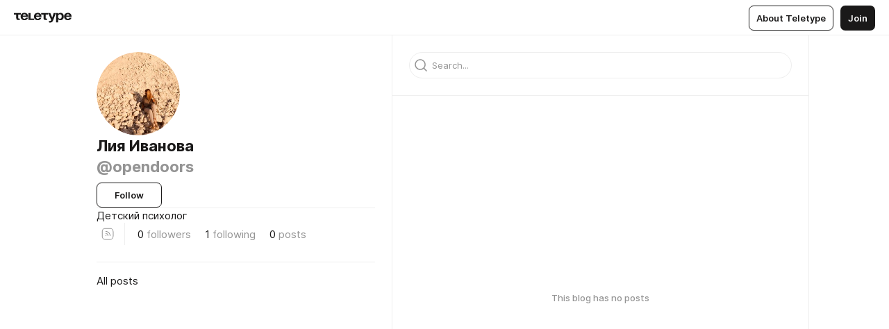

--- FILE ---
content_type: application/javascript
request_url: https://teletype.in/static/Notifications.fffa44a6.js
body_size: 4924
content:
import{o as d,f as p,g as y,d as g,u as k,a as L,c as st,e as o,ad as rt,l as f,w as j,U as ut,j as x,t as v,i as t,P as ct,bJ as dt,bK as mt,I as _t,Q as Z,_ as pt,m as M,n as A,v as ft,b as ht,r as C,z as G,D as yt,E as vt,H as gt,F as U,K as O,N as W,a3 as xt,h as z,J as X,R as S,b7 as kt,ar as bt}from"./index.840c5e98.js";import{P as Y}from"./preloader.b86f9c9c.js";import{T as $t}from"./tab.570b0e13.js";import{_ as wt}from"./SharePopup.vue_vue_type_script_setup_true_lang.331b1151.js";import"./momentDate.ca04cb12.js";import{d as Bt}from"./documentToJson.08c1c3fb.js";import"./html-converter.es.09d45943.js";const Dt={xmlns:"http://www.w3.org/2000/svg",width:"24",height:"24",fill:"currentColor",viewBox:"0 0 24 24"};function Tt(e,n){return d(),p("svg",Dt,n[0]||(n[0]=[y("path",{"fill-rule":"evenodd",d:"M15.79 12.312a1.75 1.75 0 012.46-.273l4.218 3.375a.75.75 0 11-.936 1.172l-4.22-3.375a.25.25 0 00-.351.038m0 0l-3.336 4.17a1.75 1.75 0 01-2.46.274l-1.868-1.495a.25.25 0 00-.349.035L4.576 21.48a.75.75 0 11-1.152-.96l4.372-5.247a1.75 1.75 0 012.437-.247l1.868 1.495a.251.251 0 00.352-.039l3.337-4.17","clip-rule":"evenodd"},null,-1),y("path",{"fill-rule":"evenodd",d:"M4.003 3.75c-.69 0-1.25.56-1.25 1.25v14c0 .69.56 1.25 1.25 1.25h15.994c.69 0 1.25-.56 1.25-1.25V5c0-.69-.56-1.25-1.25-1.25H4.003zM1.253 5a2.75 2.75 0 012.75-2.75h15.994A2.75 2.75 0 0122.747 5v14a2.75 2.75 0 01-2.75 2.75H4.003A2.75 2.75 0 011.253 19V5z","clip-rule":"evenodd"},null,-1),y("path",{"fill-rule":"evenodd",d:"M8.884 8.116a1.25 1.25 0 10-1.768 1.768 1.25 1.25 0 001.768-1.768zm1.06-1.061a2.75 2.75 0 10-3.89 3.889 2.75 2.75 0 003.89-3.889z","clip-rule":"evenodd"},null,-1)]))}const Mt={render:Tt},Ct={xmlns:"http://www.w3.org/2000/svg",width:"24",height:"24",fill:"currentColor",viewBox:"0 0 24 24"};function Nt(e,n){return d(),p("svg",Ct,n[0]||(n[0]=[y("path",{"fill-rule":"evenodd",d:"M4.003 3.75c-.69 0-1.25.56-1.25 1.25v14c0 .69.56 1.25 1.25 1.25h15.994c.69 0 1.25-.56 1.25-1.25V5c0-.69-.56-1.25-1.25-1.25H4.003zM1.253 5a2.75 2.75 0 012.75-2.75h15.994A2.75 2.75 0 0122.747 5v14a2.75 2.75 0 01-2.75 2.75H4.003A2.75 2.75 0 011.253 19V5z","clip-rule":"evenodd"},null,-1),y("path",{"fill-rule":"evenodd",d:"M9.559 9.703v4.592a.75.75 0 01.063-.033L14.433 12 9.622 9.737a.752.752 0 01-.063-.034zm.728-1.311A1.5 1.5 0 008.06 9.704v4.59a1.5 1.5 0 002.228 1.313l4.855-2.284a1.5 1.5 0 000-2.648l-4.855-2.283z","clip-rule":"evenodd"},null,-1)]))}const It={render:Nt},zt={class:"notification__header"},St={key:1,class:"notification__header_name"},Lt={key:2},Ht={key:3},Vt={key:4},Rt={key:5,class:"notification__header_date"},Ut={key:0,class:"notification__header_unread"},Ot={class:"notification__content"},jt=["src"],Ft=["innerHTML"],Pt={key:2,class:"notification__content_text"},Et=["innerHTML"],Jt={key:0,class:"notification__ref"},qt={class:"notification__ref_text"},Kt={key:1,class:"notification__ref m_line"},Qt={class:"notification__ref_text"},Gt=g({__name:"notification",props:{title:{default:null},subtitle:{default:null},image:{default:null},systemText:{default:null},text:{default:null},textLine:{type:Boolean,default:!1},textIcon:{default:null},author:{default:null},link:{default:null},date:{default:null},read:{type:Boolean,default:!0},noUserpic:{type:Boolean,default:!1},authorAnonymous:{type:Boolean,default:!1},authorDeleted:{type:Boolean,default:!1}},setup(e){const n=e,r=k(),c=M(),u=L(),a=st("timer"),i=o(()=>u.getters["langs/lang"]),s=o(()=>u.getters["langs/txt"]),m=o(()=>n.date?rt(n.date).locale(i.value).ttDate(a==null?void 0:a.data.value.moment,s.value.dates.timer):null);return(l,h)=>(d(),f(Z(e.link?pt:"div"),{to:e.link,class:_t(["notification",{m_unread:!e.read,m_clickable:!!e.link}])},{default:j(()=>[y("div",zt,[e.noUserpic?x("",!0):(d(),f(ut,{key:0,blog:e.author,anonymous:e.authorAnonymous,dummy:"","no-abbr":"",size:"auto",class:"notification__header_userpic"},null,8,["blog","anonymous"])),e.author?(d(),p("div",St,v(t(c).blogName(e.author)),1)):e.authorAnonymous?(d(),p("div",Lt,v(t(r)("popups.notifications.anonymous_user")),1)):e.authorDeleted?(d(),p("div",Ht,v(t(r)("popups.notifications.deleted_user")),1)):(d(),p("div",Vt,v(t(r)("popups.notifications.unknown_user")),1)),t(m)?(d(),p("div",Rt,[y("span",null,v(t(m)),1),e.read?x("",!0):(d(),p("span",Ut))])):x("",!0)]),y("div",Ot,[e.image?(d(),p("img",{key:0,src:e.image,class:"notification__content_image"},null,8,jt)):x("",!0),e.systemText?(d(),p("div",{key:1,class:"notification__content_text m_system",innerHTML:e.systemText},null,8,Ft)):x("",!0),e.text||l.$slots.default?(d(),p("div",Pt,[ct(l.$slots,"default",{},()=>[e.textIcon==="image"?(d(),f(t(Mt),{key:0,class:"notification__content_icon"})):x("",!0),e.textIcon==="video"?(d(),f(t(It),{key:1,class:"notification__content_icon"})):x("",!0),e.textIcon==="repost"?(d(),f(t(dt),{key:2,class:"notification__content_icon"})):x("",!0),e.textIcon==="quote"?(d(),f(t(mt),{key:3,class:"notification__content_icon"})):x("",!0),e.text?(d(),p("span",{key:4,innerHTML:e.text},null,8,Et)):x("",!0)],!0)])):x("",!0)]),e.title?(d(),p("div",Jt,[y("div",qt,v(t(c).shortText(e.title)),1)])):e.subtitle?(d(),p("div",Kt,[y("div",Qt,v(e.subtitle),1)])):x("",!0)]),_:3},8,["to","class"]))}});const b=A(Gt,[["__scopeId","data-v-46276510"]]),Wt=g({__name:"blog_teammate",props:{id:null,created:null,read:{type:Boolean},payload:null},setup(e){const n=e,r=k(),c=o(()=>n.payload.user),u=o(()=>!c.value),a=o(()=>{const i=n.payload.user;return i?{name:"blog",blog:i,params:{uri:i.uri}}:null});return(i,s)=>(d(),f(b,{date:e.created,read:e.read,link:t(a),"system-text":t(r)("popups.notifications.blog_teammate"),author:t(c),"author-deleted":t(u)},null,8,["date","read","link","system-text","author","author-deleted"]))}}),Xt=g({__name:"blog_subscription",props:{id:null,created:null,read:{type:Boolean},payload:null},setup(e){const n=e,r=k(),c=M(),u=o(()=>n.payload.user),a=o(()=>!u.value),i=o(()=>{const m=n.payload.blog;return m?c.blogName(m):r("popups.notifications.blog_subscription.you")}),s=o(()=>{const m=n.payload.user;return m?{name:"blog",blog:m,params:{uri:m.uri}}:null});return(m,l)=>(d(),f(b,{date:e.created,read:e.read,link:t(s),"system-text":t(r)("popups.notifications.blog_subscription.text",{blogName:t(i)}),author:t(u),"author-deleted":t(a)},null,8,["date","read","link","system-text","author","author-deleted"]))}}),Yt=g({__name:"service_ad",props:{id:null,created:null,read:{type:Boolean},payload:null},setup(e){const n=e,r=k(),c=L(),u=o(()=>c.getters["langs/lang"]),a=o(()=>c.getters["langs/langDefault"]),i=o(()=>c.getters["langs/txt"]),s=o(()=>{const _=n.payload.service_ad;return(_==null?void 0:_.locales[u.value].title)||(_==null?void 0:_.locales[a.value].title)||i.value.popups.service_ads.categories[(_==null?void 0:_.category)||"_"]||r("popups.notifications.service_ad.title")}),m=o(()=>{const _=n.payload.service_ad;return(_==null?void 0:_.locales[u.value].text)||(_==null?void 0:_.locales[a.value].text)||null}),l=o(()=>{const _=n.payload.service_ad;return(_==null?void 0:_.locales[u.value].link)||(_==null?void 0:_.locales[a.value].link)||null}),h=o(()=>{const _=n.payload.service_ad;return(_==null?void 0:_.locales[u.value].image)||(_==null?void 0:_.locales[a.value].image)||null}),w=o(()=>({id:0,uri:"-",name:s.value,userpic:null,verified:!0,domain:null,domain_https:!1,bio:null,list_style:"default",sharing:null}));return(_,N)=>(d(),f(b,{date:e.created,read:e.read,link:t(l),text:t(m),image:t(h),author:t(w),"no-userpic":!0},null,8,["date","read","link","text","image","author"]))}});function H(e){const n=k(),r=o(()=>{const a=e.payload.article;return!a||a.sharing_type!=="image"?null:a.sharing_image||null}),c=o(()=>{const a=e.payload.article;return a?a.sharing_title||a.title||n("popups.notifications.deleted_article"):null}),u=o(()=>{const a=e.payload.article,i=a==null?void 0:a.author;return!a||!i?null:{name:"article",blog:i,params:{uri:i.uri,article_uri:a.uri}}});return{image:r,title:c,link:u}}function Zt(e){const n=Bt(e),r=[];let c=null;const u=a=>{!c&&["youtube","vimeo","video","rutube","vkvideo"].includes(a.name)?c="video":!c&&a.name==="image"?c="image":a.type==="text"?r.push(a.value):(a.children||[]).forEach(i=>u(i))};return u(n),{text:r.join(" ").trim(),media:c}}function F(e){const n=k(),r=o(()=>{const a=e.payload.article;return a&&(a.sharing_title||a.title)||null}),c=o(()=>{const a=e.payload.comment,i=e.payload.article,s=i==null?void 0:i.author;return!i||!s?null:{name:"article",blog:s,params:{uri:s.uri,article_uri:i.uri},hash:a?`#c_${a.comment_id}`:void 0}}),u=o(()=>{const a=e.payload.comment;if(!(a!=null&&a.text))return{text:n("popups.notifications.deleted_comment"),media:null};const{text:i,media:s}=Zt(a.text);return i?{text:i,media:s}:s==="image"?{media:s,text:n("popups.notifications.comment.image")}:s==="video"?{media:s,text:n("popups.notifications.comment.video")}:{media:"video",text:n("popups.notifications.comment.media")}});return{subtitle:r,link:c,content:u}}function tt(e){const n=k(),r=L(),c=o(()=>r.getters["langs/lang"]),u=o(()=>r.getters["langs/langDefault"]),a=o(()=>{const l=e.payload.message;return l?l[`text_${c.value}`]?l[`text_${c.value}`]:l[`text_${u.value}`]?l[`text_${u.value}`]:l.text?l.text:l.message?l.message:n("popups.notifications.deleted_message"):n("popups.notifications.deleted_message")}),i=o(()=>{var l;return(l=e.payload.message)==null?void 0:l.image}),s=o(()=>{var l;return(l=e.payload.message)==null?void 0:l.link}),m=o(()=>{var h,w,_,N;const l=e.payload.message;return{id:((h=l==null?void 0:l.author)==null?void 0:h.id)||0,uri:((w=l==null?void 0:l.author)==null?void 0:w.uri)||"-",name:(l==null?void 0:l.author_name)||((_=l==null?void 0:l.author)==null?void 0:_.name)||null,userpic:(l==null?void 0:l.author_userpic)||((N=l==null?void 0:l.author)==null?void 0:N.userpic)||null,verified:!0,domain:null,domain_https:!1,bio:null,list_style:"default",sharing:null}});return{text:a,image:i,link:s,author:m}}const At=g({__name:"service_message",props:{id:null,created:null,read:{type:Boolean},payload:null},setup(e){const n=e,{link:r,text:c,image:u,author:a}=tt(n);return(i,s)=>(d(),f(b,{date:e.created,read:e.read,link:t(r),text:t(c),image:t(u),author:t(a),"author-deleted":!1},null,8,["date","read","link","text","image","author"]))}}),te=g({__name:"personal_message",props:{id:null,created:null,read:{type:Boolean},payload:null},setup(e){const n=e,{link:r,text:c,image:u,author:a}=tt(n);return(i,s)=>(d(),f(b,{date:e.created,read:e.read,link:t(r),text:t(c),image:t(u),author:t(a),"author-deleted":!1},null,8,["date","read","link","text","image","author"]))}}),ee=g({__name:"comment_reply",props:{id:null,created:null,read:{type:Boolean},payload:null},setup(e){const n=e,r=M(),c=o(()=>{var m;return(m=n.payload.comment)==null?void 0:m.author}),u=o(()=>!c.value),{link:a,subtitle:i,content:s}=F(n);return(m,l)=>(d(),f(b,{date:e.created,read:e.read,link:t(a),text:t(r).shortText(t(s).text),"text-icon":t(s).media,subtitle:t(i),author:t(c),"author-deleted":t(u)},null,8,["date","read","link","text","text-icon","subtitle","author","author-deleted"]))}}),ae=g({__name:"comment_like",props:{id:null,created:null,read:{type:Boolean},payload:null},setup(e){const n=e,r=k(),c=M(),u=o(()=>n.payload.user),a=o(()=>!u.value),{link:i,content:s}=F(n);return(m,l)=>(d(),f(b,{date:e.created,read:e.read,link:t(i),"system-text":t(r)("popups.notifications.comment_like.text"),text:t(c).shortText(t(s).text),"text-line":!0,"text-icon":t(s).media,author:t(u),"author-deleted":t(a)},null,8,["date","read","link","system-text","text","text-icon","author","author-deleted"]))}}),ne=g({__name:"article_comment",props:{id:null,created:null,read:{type:Boolean},payload:null},setup(e){const n=e,r=M(),c=o(()=>{var m;return(m=n.payload.comment)==null?void 0:m.author}),u=o(()=>!c.value),{link:a,subtitle:i,content:s}=F(n);return(m,l)=>(d(),f(b,{date:e.created,read:e.read,link:t(a),text:t(r).shortText(t(s).text),"text-icon":t(s).media,subtitle:t(i),author:t(c),"author-deleted":t(u)},null,8,["date","read","link","text","text-icon","subtitle","author","author-deleted"]))}}),oe=g({__name:"article_reaction",props:{id:null,created:null,read:{type:Boolean},payload:null},setup(e){const n=e,r=k(),{link:c,title:u}=H(n),a=o(()=>n.payload.user),i=o(()=>!a.value),s=o(()=>n.payload.reaction);return(m,l)=>(d(),f(b,{date:e.created,read:e.read,link:t(c),"system-text":t(r)("popups.notifications.article_reaction.text",{reaction:t(s)}),subtitle:t(u),author:t(a),"author-deleted":t(i)},null,8,["date","read","link","system-text","subtitle","author","author-deleted"]))}}),le=g({__name:"article_repost",props:{id:null,created:null,read:{type:Boolean},payload:null},setup(e){const n=e,r=k(),{link:c,title:u}=H(n),a=o(()=>n.payload.blog),i=o(()=>!a.value);return(s,m)=>(d(),f(b,{date:e.created,read:e.read,link:t(c),text:t(r)("popups.notifications.article_repost.text"),"text-icon":"repost",title:t(u),author:t(a),"author-deleted":t(i)},null,8,["date","read","link","text","title","author","author-deleted"]))}}),ie=g({__name:"article_mention",props:{id:null,created:null,read:{type:Boolean},payload:null},setup(e){const n=e,r=k(),{link:c,title:u}=H(n),a=o(()=>n.payload.blog),i=o(()=>!a.value);return(s,m)=>(d(),f(b,{date:e.created,read:e.read,link:t(c),text:t(r)("popups.notifications.article_mention.text"),"text-icon":"quote",title:t(u),author:t(a),"author-deleted":t(i)},null,8,["date","read","link","text","title","author","author-deleted"]))}}),se=g({__name:"article",props:{id:null,created:null,read:{type:Boolean},payload:null},setup(e){const n=e,{link:r,image:c,title:u}=H(n),a=o(()=>{var s;return(s=n.payload.article)==null?void 0:s.author}),i=o(()=>!a.value);return(s,m)=>(d(),f(b,{date:e.created,read:e.read,link:t(r),image:t(c),title:t(u),author:t(a),"author-deleted":t(i)},null,8,["date","read","link","image","title","author","author-deleted"]))}}),re=g({__name:"payments_donation",props:{id:null,created:null,read:{type:Boolean},payload:null},setup(e){const n=e,r=k(),c=M(),u=o(()=>n.payload.user),a=o(()=>{var h;return((h=n.payload.donation)==null?void 0:h.is_anonymous)||!1}),i=o(()=>!u.value&&!a.value),s=o(()=>{const h=n.payload.blog;return h?c.blogName(h):""}),m=o(()=>{const h=n.payload.donation;return h?c.amount(h.amount,h.currency.toLowerCase()):"0"}),l=o(()=>u.value?{name:"blog",blog:u.value,params:{uri:u.value.uri}}:null);return(h,w)=>(d(),f(b,{date:e.created,read:e.read,link:t(l),"system-text":t(r)("popups.notifications.donation.text",{amount:t(m)}),subtitle:t(r)("popups.notifications.donation.title",{blog:t(s)}),author:t(u),"author-anonymous":t(a),"author-deleted":t(i)},null,8,["date","read","link","system-text","subtitle","author","author-anonymous","author-deleted"]))}}),ue=g({__name:"payments_payout",props:{id:null,created:null,read:{type:Boolean},payload:null},setup(e){const n=e,r=k(),c=M(),u=o(()=>n.payload.user),a=o(()=>{var l;return((l=n.payload.payout)==null?void 0:l.is_auto)||!1}),i=o(()=>!u.value),s=o(()=>{const l=n.payload.payout;return l?c.amount(l.amount,l.currency.toLowerCase()):"0"}),m=o(()=>({name:"settingsSection",domain:null,params:{section:"wallet"}}));return(l,h)=>(d(),f(b,{date:e.created,read:e.read,link:t(m),"system-text":t(a)?t(r)("popups.notifications.payout.auto",{amount:t(s)}):t(r)("popups.notifications.payout.self",{amount:t(s)}),author:t(u),"author-deleted":t(i)},null,8,["date","read","link","system-text","author","author-deleted"]))}}),ce=Object.freeze(Object.defineProperty({__proto__:null,blog_teammate:Wt,blog_subscription:Xt,service_ad:Yt,service_message:At,personal_message:te,comment_reply:ee,comment_like:ae,article_comment:ne,article_reaction:oe,article_repost:le,article_mention:ie,article:se,payments_donation:re,payments_payout:ue},Symbol.toStringTag,{value:"Module"})),de={class:"notifications"},me={class:"notifications__sections"},_e={key:0,ref:"content",class:"notifications__content"},pe={key:"_load_trigger_",class:"notifications__list_more"},fe={key:"_loading_",class:"notifications__list_more"},he={key:1,class:"notifications__empty"},ye={class:"notifications__empty_title"},ve={class:"notifications__empty_text"},ge={key:2,class:"notifications__empty"},xe={class:"notifications__empty_title"},ke={class:"notifications__empty_text"},be=["href"],$e={key:3,class:"notifications__empty"},we={key:1,class:"notifications__empty"},Be=g({__name:"Notifications",props:{show:{type:Boolean}},setup(e){const n=e,r=k(),c=M(),u=ft(),a=ht(),i=L(),s=C(null),m=C(!1),l=C(!1),h=C(!1),w=C(!1),_=C({}),N=o(()=>i.getters["account/data"]),P=o(()=>i.getters["account/profile"]),et=o(()=>N.value.wallet),at=o(()=>i.getters["notifications/list"]),nt=o(()=>i.getters["notifications/unreadSections"]),E=o(()=>i.getters["notifications/lastReadSections"]),J=o(()=>a.href({name:"blog",blog:P.value,params:{uri:P.value.uri}})),q=o(()=>i.getters["notifications/sections"].filter(B=>{var T;return!(B==="articles"||B==="wallet"&&!((T=et.value)!=null&&T.enabled))}));function K(){!n.show||i.commit("notifications/setOpen",!1)}async function ot(){if(!!n.show){w.value=!1,m.value=!0;try{await i.dispatch("notifications/load",{last_read:s.value&&E.value[s.value]||null}),m.value=!1,Q()}catch{m.value=!1}}}async function lt(){if(!m.value&&!l.value){l.value=!0;try{const{notifications:B}=await i.dispatch("notifications/loadMore",{section:s.value,last_read:s.value&&E.value[s.value]||null});B.length===0&&(w.value=!0)}catch{}l.value=!1}}async function Q(){if(!!n.show&&!!s.value&&!m.value)try{await i.dispatch("notifications/read",s.value)}catch{}}function it(B){B&&lt()}G(()=>n.show,()=>{!n.show||(_.value=nt.value,ot())}),G(()=>s.value,()=>{s.value||(s.value=q.value[0]),w.value=!1,Q()},{immediate:!0});let I=null;return yt(()=>{I=u.beforeEach((B,T,V)=>{K(),V()})}),vt(()=>{I==null||I()}),(B,T)=>{const V=gt("viewport");return d(),f(bt,{show:e.show,menu:!0,backdrop:"dark",width:"form",height:"full","position-vertical":"top","position-horizontal":"right",onClose:K},{default:j(()=>[y("div",de,[y("div",me,[(d(!0),p(U,null,O(t(q),$=>(d(),f($t,{key:$,icon:$,active:s.value===$,label:t(r)(`popups.notifications.${$}`),badge:(_.value[$]||0)>0?t(c).shorten(_.value[$]||0):null,view:"simple",onClick:R=>s.value=$},null,8,["icon","active","label","badge","onClick"]))),128))]),m.value?(d(),p("div",we,[z(Y,{inline:""})])):(d(),p("div",_e,[(d(!0),p(U,null,O(t(at),($,R)=>W((d(),p("div",{key:R,class:"notifications__list"},[$.length>0?(d(),f(xt,{key:0,tag:"div","enter-from-class":"m_hidden",class:"notifications__list_items"},{default:j(()=>[(d(!0),p(U,null,O($,D=>(d(),f(Z(ce[D.type]),{id:D.notification_id,key:D.notification_id,created:D.created_at,read:D.read,payload:D.payload,"data-id":D.notification_id,"data-notification":D.type,"data-read":D.read},null,8,["id","created","read","payload","data-id","data-notification","data-read"]))),128)),!w.value&&!l.value?W((d(),p("div",pe,null,512)),[[V,{callback:it,root:B.$refs.content},void 0,{exact:!0}]]):l.value?(d(),p("div",fe,[z(Y)])):x("",!0)]),_:2},1024)):s.value==="activity"?(d(),p("div",he,[z(X,{name:"activity",class:"notifications__empty_icon"}),y("div",ye,v(t(r)("popups.notifications.empty.activity.title")),1),y("div",ve,[S(v(t(r)("popups.notifications.empty.activity.text[0]"))+" ",1),y("button",{onClick:T[0]||(T[0]=D=>h.value=!h.value)},v(t(r)("popups.notifications.empty.activity.text[1]")),1),S(" "+v(t(r)("popups.notifications.empty.activity.text[2]")),1)])])):s.value==="wallet"?(d(),p("div",ge,[z(X,{name:"wallet",class:"notifications__empty_icon"}),y("div",xe,v(t(r)("popups.notifications.empty.wallet.title")),1),y("div",ke,[S(v(t(r)("popups.notifications.empty.wallet.text[0]"))+" ",1),y("a",{href:t(r)("links.donations"),target:"_blank"},v(t(r)("popups.notifications.empty.wallet.text[1]")),9,be),S(" "+v(t(r)("popups.notifications.empty.wallet.text[2]")),1)])])):(d(),p("div",$e,v(t(r)("popups.notifications.empty.default")),1))])),[[kt,R===s.value]])),128)),t(J)?(d(),f(wt,{key:0,anchor:B.$refs.content,open:h.value,url:t(J),onClose:T[1]||(T[1]=$=>h.value=!1)},null,8,["anchor","open","url"])):x("",!0)],512))])]),_:1},8,["show"])}}});const Se=A(Be,[["__scopeId","data-v-a699bb80"]]);export{Se as default};
